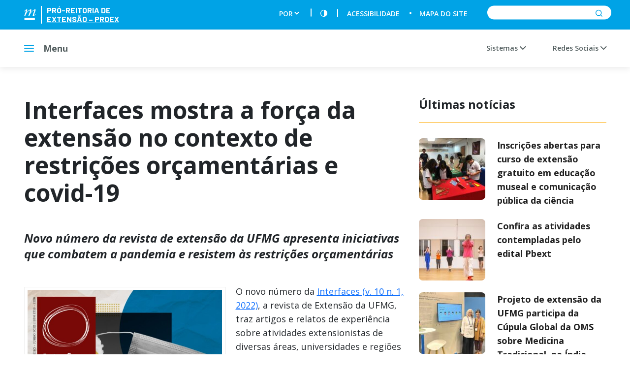

--- FILE ---
content_type: text/html; charset=UTF-8
request_url: https://www.ufmg.br/proex/noticia/novo-numero-da-revista-interfaces-mostra-a-forca-da-extensao-no-contexto-de-restricoes-orcamentarias-e-covid-19/
body_size: 11386
content:
<!doctype html>
<html lang="">
  <head> <script async src="https://www.googletagmanager.com/gtag/js?id=G-WM59QC2L59"></script><script type="text/javascript" src="/inc-ss/injectga4.js"></script> <script async src="https://www.googletagmanager.com/gtag/js?id=G-WM59QC2L59"></script><script type="text/javascript" src="/inc-ss/injectga4.js"></script>
    <meta charset="utf-8">
    <meta name="description" content="">
    <meta name="viewport" content="width=device-width, initial-scale=1">
    <title>Pró-Reitoria de Extensão &#8211; PROEX</title>
    <link rel="apple-touch-icon" href="apple-touch-icon.png">
    <!-- Place favicon.ico in the root directory -->

    <!-- build:css styles/vendor.css -->
    <link rel="stylesheet" href="https://www.ufmg.br/proex/wp-content/themes/ufmg-pos/assets/node_modules/owl.carousel/dist/assets/owl.carousel.min.css">
    <link rel="stylesheet" href="https://www.ufmg.br/proex/wp-content/themes/ufmg-pos/assets/node_modules/@fancyapps/fancybox/dist/jquery.fancybox.min.css">
    <link href="https://cdn.jsdelivr.net/gh/mobius1/selectr@latest/dist/selectr.min.css" rel="stylesheet" type="text/css">
    <!-- endbuild -->

    <link rel="stylesheet" href="https://cdnjs.cloudflare.com/ajax/libs/animate.css/4.1.1/animate.min.css"/>
    <link rel="stylesheet" href="https://www.ufmg.br/proex/wp-content/themes/ufmg-pos/assets/dist/styles/wp.css">
    <!-- build:css styles/main.css -->
    <link rel="stylesheet" href="https://www.ufmg.br/proex/wp-content/themes/ufmg-pos/assets/dist/styles/main.css">
    <!-- endbuild -->
    <link rel="alternate stylesheet" href="https://www.ufmg.br/proex/wp-content/themes/ufmg-pos/assets/dist/styles/contrast.css" title="contraste">
    <title>Interfaces mostra a força da extensão no contexto de restrições orçamentárias e covid-19 &#8211; Pró-Reitoria de Extensão &#8211; PROEX</title>
<meta name='robots' content='max-image-preview:large' />
<link rel='dns-prefetch' href='//www.googletagmanager.com' />
<link rel='dns-prefetch' href='//s.w.org' />
		<script type="text/javascript">
			window._wpemojiSettings = {"baseUrl":"https:\/\/s.w.org\/images\/core\/emoji\/13.1.0\/72x72\/","ext":".png","svgUrl":"https:\/\/s.w.org\/images\/core\/emoji\/13.1.0\/svg\/","svgExt":".svg","source":{"concatemoji":"https:\/\/www.ufmg.br\/proex\/wp-includes\/js\/wp-emoji-release.min.js?ver=5.8.1"}};
			!function(e,a,t){var n,r,o,i=a.createElement("canvas"),p=i.getContext&&i.getContext("2d");function s(e,t){var a=String.fromCharCode;p.clearRect(0,0,i.width,i.height),p.fillText(a.apply(this,e),0,0);e=i.toDataURL();return p.clearRect(0,0,i.width,i.height),p.fillText(a.apply(this,t),0,0),e===i.toDataURL()}function c(e){var t=a.createElement("script");t.src=e,t.defer=t.type="text/javascript",a.getElementsByTagName("head")[0].appendChild(t)}for(o=Array("flag","emoji"),t.supports={everything:!0,everythingExceptFlag:!0},r=0;r<o.length;r++)t.supports[o[r]]=function(e){if(!p||!p.fillText)return!1;switch(p.textBaseline="top",p.font="600 32px Arial",e){case"flag":return s([127987,65039,8205,9895,65039],[127987,65039,8203,9895,65039])?!1:!s([55356,56826,55356,56819],[55356,56826,8203,55356,56819])&&!s([55356,57332,56128,56423,56128,56418,56128,56421,56128,56430,56128,56423,56128,56447],[55356,57332,8203,56128,56423,8203,56128,56418,8203,56128,56421,8203,56128,56430,8203,56128,56423,8203,56128,56447]);case"emoji":return!s([10084,65039,8205,55357,56613],[10084,65039,8203,55357,56613])}return!1}(o[r]),t.supports.everything=t.supports.everything&&t.supports[o[r]],"flag"!==o[r]&&(t.supports.everythingExceptFlag=t.supports.everythingExceptFlag&&t.supports[o[r]]);t.supports.everythingExceptFlag=t.supports.everythingExceptFlag&&!t.supports.flag,t.DOMReady=!1,t.readyCallback=function(){t.DOMReady=!0},t.supports.everything||(n=function(){t.readyCallback()},a.addEventListener?(a.addEventListener("DOMContentLoaded",n,!1),e.addEventListener("load",n,!1)):(e.attachEvent("onload",n),a.attachEvent("onreadystatechange",function(){"complete"===a.readyState&&t.readyCallback()})),(n=t.source||{}).concatemoji?c(n.concatemoji):n.wpemoji&&n.twemoji&&(c(n.twemoji),c(n.wpemoji)))}(window,document,window._wpemojiSettings);
		</script>
		<style type="text/css">
img.wp-smiley,
img.emoji {
	display: inline !important;
	border: none !important;
	box-shadow: none !important;
	height: 1em !important;
	width: 1em !important;
	margin: 0 .07em !important;
	vertical-align: -0.1em !important;
	background: none !important;
	padding: 0 !important;
}
</style>
	<link rel='stylesheet' id='formidable-css'  href='https://www.ufmg.br/proex/wp-content/plugins/formidable/css/formidableforms.css?ver=7302015' type='text/css' media='all' />
<link rel='stylesheet' id='wp-block-library-css'  href='https://www.ufmg.br/proex/wp-includes/css/dist/block-library/style.min.css?ver=5.8.1' type='text/css' media='all' />
<link rel='stylesheet' id='sp-ea-font-awesome-css'  href='https://www.ufmg.br/proex/wp-content/plugins/easy-accordion-free/public/assets/css/font-awesome.min.css?ver=2.0.23' type='text/css' media='all' />
<link rel='stylesheet' id='sp-ea-style-css'  href='https://www.ufmg.br/proex/wp-content/plugins/easy-accordion-free/public/assets/css/ea-style.css?ver=2.0.23' type='text/css' media='all' />
<style id='sp-ea-style-inline-css' type='text/css'>
#sp-ea-16011 .spcollapsing { height: 0; overflow: hidden; transition-property: height;transition-duration: 500ms;} .sp-easy-accordion iframe {width: 100%;}#sp-ea-16011.sp-easy-accordion>.sp-ea-single {border: 1px solid #e2e2e2; }#sp-ea-16011.sp-easy-accordion>.sp-ea-single>.ea-header a {color: #444;}#sp-ea-16011.sp-easy-accordion>.sp-ea-single>.sp-collapse>.ea-body {background: #fff; color: #444;}#sp-ea-16011.sp-easy-accordion>.sp-ea-single {background: #eee;}#sp-ea-16011.sp-easy-accordion>.sp-ea-single>.ea-header a .ea-expand-icon.fa { float: left; color: #444;font-size: 16px;}#sp-ea-14187 .spcollapsing { height: 0; overflow: hidden; transition-property: height;transition-duration: 500ms;} .sp-easy-accordion iframe {width: 100%;}#sp-ea-14187.sp-easy-accordion>.sp-ea-single {border: 1px solid #e2e2e2; }#sp-ea-14187.sp-easy-accordion>.sp-ea-single>.ea-header a {color: #444;}#sp-ea-14187.sp-easy-accordion>.sp-ea-single>.sp-collapse>.ea-body {background: #fff; color: #444;}#sp-ea-14187.sp-easy-accordion>.sp-ea-single {background: #eee;}#sp-ea-14187.sp-easy-accordion>.sp-ea-single>.ea-header a .ea-expand-icon.fa { float: left; color: #444;font-size: 16px;}#sp-ea-5373 .spcollapsing { height: 0; overflow: hidden; transition-property: height;transition-duration: 500ms;} .sp-easy-accordion iframe {width: 100%;}#sp-ea-5373.sp-easy-accordion>.sp-ea-single {border: 1px solid #e2e2e2; }#sp-ea-5373.sp-easy-accordion>.sp-ea-single>.ea-header a {color: #444;}#sp-ea-5373.sp-easy-accordion>.sp-ea-single>.sp-collapse>.ea-body {background: #fff; color: #444;}#sp-ea-5373.sp-easy-accordion>.sp-ea-single {background: #eee;}#sp-ea-5373.sp-easy-accordion>.sp-ea-single>.ea-header a .ea-expand-icon.fa { float: left; color: #444;font-size: 16px;}#sp-ea-3444 .spcollapsing { height: 0; overflow: hidden; transition-property: height;transition-duration: 500ms;} .sp-easy-accordion iframe {width: 100%;}#sp-ea-3444.sp-easy-accordion>.sp-ea-single {border: 0px solid #e2e2e2; }#sp-ea-3444.sp-easy-accordion>.sp-ea-single>.ea-header a {color: #444;}#sp-ea-3444.sp-easy-accordion>.sp-ea-single>.sp-collapse>.ea-body {background: #fff; color: #444;}#sp-ea-3444.sp-easy-accordion>.sp-ea-single {background: #eee;}#sp-ea-3444.sp-easy-accordion>.sp-ea-single>.ea-header a .ea-expand-icon.fa { float: right; color: #00a3e6;font-size: 16px;}#sp-ea-3444.sp-easy-accordion>.sp-ea-single>.ea-header a .ea-expand-icon.fa {margin-right: 0;}#sp-ea-1900 .spcollapsing { height: 0; overflow: hidden; transition-property: height;transition-duration: 500ms;} .sp-easy-accordion iframe {width: 100%;}#sp-ea-1900.sp-easy-accordion>.sp-ea-single {border: 1px solid #e2e2e2; }#sp-ea-1900.sp-easy-accordion>.sp-ea-single>.ea-header a {color: #444;}#sp-ea-1900.sp-easy-accordion>.sp-ea-single>.sp-collapse>.ea-body {background: #fff; color: #444;}#sp-ea-1900.sp-easy-accordion>.sp-ea-single {background: #eee;}#sp-ea-1900.sp-easy-accordion>.sp-ea-single>.ea-header a .ea-expand-icon.fa { float: left; color: #444;font-size: 16px;}
</style>
<link rel='stylesheet' id='default-icon-styles-css'  href='https://www.ufmg.br/proex/wp-content/plugins/svg-vector-icon-plugin/public/../admin/css/wordpress-svg-icon-plugin-style.min.css?ver=5.8.1' type='text/css' media='all' />
<link rel='stylesheet' id='widgetopts-styles-css'  href='https://www.ufmg.br/proex/wp-content/plugins/widget-options/assets/css/widget-options.css' type='text/css' media='all' />
<link rel='stylesheet' id='wp-pagenavi-css'  href='https://www.ufmg.br/proex/wp-content/plugins/wp-pagenavi/pagenavi-css.css?ver=2.70' type='text/css' media='all' />
<link rel='stylesheet' id='tablepress-default-css'  href='https://www.ufmg.br/proex/wp-content/plugins/tablepress/css/default.min.css?ver=1.13' type='text/css' media='all' />
<script type='text/javascript' src='https://www.ufmg.br/proex/wp-includes/js/jquery/jquery.min.js?ver=3.6.0' id='jquery-core-js'></script>
<script type='text/javascript' src='https://www.ufmg.br/proex/wp-includes/js/jquery/jquery-migrate.min.js?ver=3.3.2' id='jquery-migrate-js'></script>

<!-- Google Analytics snippet added by Site Kit -->
<script type='text/javascript' src='https://www.googletagmanager.com/gtag/js?id=UA-105760324-2' id='google_gtagjs-js' async></script>
<script type='text/javascript' id='google_gtagjs-js-after'>
window.dataLayer = window.dataLayer || [];function gtag(){dataLayer.push(arguments);}
gtag('set', 'linker', {"domains":["www.ufmg.br"]} );
gtag("js", new Date());
gtag("set", "developer_id.dZTNiMT", true);
gtag("config", "UA-105760324-2", {"anonymize_ip":true});
</script>

<!-- End Google Analytics snippet added by Site Kit -->
<link rel="https://api.w.org/" href="https://www.ufmg.br/proex/wp-json/" /><link rel="EditURI" type="application/rsd+xml" title="RSD" href="https://www.ufmg.br/proex/xmlrpc.php?rsd" />
<link rel="wlwmanifest" type="application/wlwmanifest+xml" href="https://www.ufmg.br/proex/wp-includes/wlwmanifest.xml" /> 
<meta name="generator" content="WordPress 5.8.1" />
<link rel='shortlink' href='https://www.ufmg.br/proex/?p=5833' />
<link rel="alternate" type="application/json+oembed" href="https://www.ufmg.br/proex/wp-json/oembed/1.0/embed?url=https%3A%2F%2Fwww.ufmg.br%2Fproex%2Fnoticia%2Fnovo-numero-da-revista-interfaces-mostra-a-forca-da-extensao-no-contexto-de-restricoes-orcamentarias-e-covid-19%2F" />
<link rel="alternate" type="text/xml+oembed" href="https://www.ufmg.br/proex/wp-json/oembed/1.0/embed?url=https%3A%2F%2Fwww.ufmg.br%2Fproex%2Fnoticia%2Fnovo-numero-da-revista-interfaces-mostra-a-forca-da-extensao-no-contexto-de-restricoes-orcamentarias-e-covid-19%2F&#038;format=xml" />
<meta name="generator" content="Site Kit by Google 1.45.0" /><meta name="google-site-verification" content="MFTNpJl260Xc6x5lSgmOgxbe0paB-WSP5-Uhc7SOU98"><link rel="icon" href="https://www.ufmg.br/proex/wp-content/uploads/2021/08/cropped-Logo_redonda_site-32x32.png" sizes="32x32" />
<link rel="icon" href="https://www.ufmg.br/proex/wp-content/uploads/2021/08/cropped-Logo_redonda_site-192x192.png" sizes="192x192" />
<link rel="apple-touch-icon" href="https://www.ufmg.br/proex/wp-content/uploads/2021/08/cropped-Logo_redonda_site-180x180.png" />
<meta name="msapplication-TileImage" content="https://www.ufmg.br/proex/wp-content/uploads/2021/08/cropped-Logo_redonda_site-270x270.png" />
  </head>
  <body class="news-template-default single single-news postid-5833" class="home">
    <header class="header">
      <div class="header-title">
        <div class="container">
          <div class="row">
            <div class="col-md-3">
              <h1 class="brand">
                <a href="https://www.ufmg.br/proex">
                  <img alt="UFMG - Universidade Federal de Minas Gerais" src="[data-uri]" />
                  <span>Pró-Reitoria de Extensão &#8211; PROEX</span>
                </a>
              </h1>
            </div>

            <div class="col-md-9 position-relative">
              <div class="accessibility">
                <div class="accessibility-items">

                  <div class="item pipe">
                    <!-- Chamada Modulo Widget Pagina Inicial -->
                                          <label class="screen-reader-text" for="lang_choice_polylang-2">Escolha um idioma</label><select name="lang_choice_polylang-2" id="lang_choice_polylang-2">
	<option value="pt" selected='selected'>POR</option>
	<option value="en">EN</option>
	<option value="es">ES</option>

</select>
<script type="text/javascript">
					//<![CDATA[
					var urls_polylang2 = {"pt":"https:\/\/www.ufmg.br\/proex\/","en":"https:\/\/www.ufmg.br\/proex\/en\/","es":"https:\/\/www.ufmg.br\/proex\/es\/"};
					document.getElementById( "lang_choice_polylang-2" ).onchange = function() {
						location.href = urls_polylang2[this.value];
					}
					//]]>
				</script>                                      </div>
                  <!-- <div class="item pipe"><a href=""><i class="icon-libras"></i></a></div> -->
                  <div class="item pipe"><a class="contrast-toggle" href="#" accesskey="5" aria-label="Contraste"><i class="icon-contrast"></i></a></div>
                  <div class="item dot"><a href="./acessibilidade"><span>Acessibilidade</span></a></div>
                  <div class="item"><a href="./mapa"><span>Mapa do site</span></a></div>
                  <div class="item">
                  <form action="https://www.ufmg.br/proex" method="get" role="search" >
                      <div class="input">
                        <input type="text" name="s">
                        <button type="submit"><i class="icon-search"></i></button>
                      </div>
                    </form>
                  </div>
                </div>
              </div>
            </div>
          </div>
        </div>
      </div>
      <div class="header-menubar">
        <div class="container">
          <div class="menu-btn megamenu-btn" id="main-menu-btn">
            <div class="hamburger">
              <span></span>
              <span></span>
              <span></span>
              <span></span>
            </div>
            <span>Menu</span>
          </div>
          <div class="secondary-menu">
            <ul>

              <!-- SISTEMAS -->
                              <li><a id="sistemas-btn" href="">Sistemas  <span></span></a></li>
              
              <!-- REDES SOCIAIS -->
                              <li><a id="redes-sociais-btn" href="">Redes Sociais  <span></span></a></li>
              
              <!-- PRO REITORIAS -->
              
            </ul>
          </div>
        </div>
        <div class="megamenu" style="display: none" data-trigger="#main-menu-btn">
            <nav class="nav nav-main-menu megamenu-normalize-height">
                <div class="container">
                <ul id="mainmenu" class=""><li id="menu-item-3413" class="menu-item menu-item-type-custom menu-item-object-custom menu-item-has-children menu-item-3413"><a><span>PROEX</span></a>
<ul class="sub-menu">
	<li id="menu-item-362" class="menu-item menu-item-type-post_type menu-item-object-page menu-item-362"><a href="https://www.ufmg.br/proex/camara-de-extensao/"><span>Câmara de Extensão</span></a></li>
	<li id="menu-item-466" class="menu-item menu-item-type-post_type menu-item-object-page menu-item-466"><a href="https://www.ufmg.br/proex/gabinete/"><span>Gabinete</span></a></li>
	<li id="menu-item-2357" class="menu-item menu-item-type-custom menu-item-object-custom menu-item-has-children menu-item-2357"><a><span>Diretorias</span></a>
	<ul class="sub-menu">
		<li id="menu-item-383" class="menu-item menu-item-type-post_type menu-item-object-page menu-item-383"><a href="https://www.ufmg.br/proex/diretorias/apoio-a-gestao-da-extensao/"><span>Apoio à Gestão da Extensão</span></a></li>
		<li id="menu-item-384" class="menu-item menu-item-type-post_type menu-item-object-page menu-item-384"><a href="https://www.ufmg.br/proex/diretorias/avaliacao-e-fomento/"><span>Avaliação e Fomento</span></a></li>
		<li id="menu-item-385" class="menu-item menu-item-type-post_type menu-item-object-page menu-item-385"><a href="https://www.ufmg.br/proex/diretorias/divulgacao-cientifica/"><span>Divulgação Científica</span></a></li>
		<li id="menu-item-398" class="menu-item menu-item-type-post_type menu-item-object-page menu-item-398"><a href="https://www.ufmg.br/proex/diretorias/universidade-dos-direitos-humanos/"><span>Universidade dos Direitos Humanos</span></a></li>
		<li id="menu-item-386" class="menu-item menu-item-type-post_type menu-item-object-page menu-item-386"><a href="https://www.ufmg.br/proex/diretorias/estacao-ecologica/"><span>Estação Ecológica</span></a></li>
	</ul>
</li>
	<li id="menu-item-387" class="menu-item menu-item-type-post_type menu-item-object-page menu-item-387"><a href="https://www.ufmg.br/proex/diretorias/rede-de-museus-e-espacos-de-ciencias-e-cultura/"><span>Rede de Museus</span></a></li>
	<li id="menu-item-3228" class="menu-item menu-item-type-post_type menu-item-object-page menu-item-3228"><a href="https://www.ufmg.br/proex/secretaria-geral/"><span>Secretaria Geral</span></a></li>
	<li id="menu-item-8765" class="menu-item menu-item-type-post_type menu-item-object-page menu-item-8765"><a href="https://www.ufmg.br/proex/convenios/"><span>Serviço de Convênios</span></a></li>
	<li id="menu-item-409" class="menu-item menu-item-type-post_type menu-item-object-page menu-item-409"><a href="https://www.ufmg.br/proex/revista-interfaces/"><span>Revista Interfaces</span></a></li>
	<li id="menu-item-394" class="menu-item menu-item-type-post_type menu-item-object-page menu-item-394"><a href="https://www.ufmg.br/proex/assessoria-de-comunicacao/"><span>Assessoria de Comunicação</span></a></li>
	<li id="menu-item-390" class="menu-item menu-item-type-post_type menu-item-object-page menu-item-390"><a href="https://www.ufmg.br/proex/comite-de-empresas-juniores/"><span>Comitê de Empresas Juniores</span></a></li>
	<li id="menu-item-412" class="menu-item menu-item-type-post_type menu-item-object-page menu-item-412"><a href="https://www.ufmg.br/proex/memoria-da-extensao/"><span>Memória da extensão</span></a></li>
</ul>
</li>
<li id="menu-item-355" class="menu-item menu-item-type-post_type menu-item-object-page menu-item-355"><a href="https://www.ufmg.br/proex/contatos/"><span>Contatos</span></a></li>
<li id="menu-item-2673" class="menu-item menu-item-type-post_type menu-item-object-page menu-item-2673"><a href="https://www.ufmg.br/proex/extensao-na-ufmg/"><span>Extensão na UFMG</span></a></li>
<li id="menu-item-440" class="menu-item menu-item-type-post_type menu-item-object-page menu-item-440"><a href="https://www.ufmg.br/proex/centros-de-extensao/"><span>Centros de Extensão</span></a></li>
<li id="menu-item-3412" class="menu-item menu-item-type-custom menu-item-object-custom menu-item-has-children menu-item-3412"><a><span>Editais</span></a>
<ul class="sub-menu">
	<li id="menu-item-451" class="menu-item menu-item-type-custom menu-item-object-custom menu-item-451"><a href="https://www.ufmg.br/proex/editais-de-fomento/"><span>Editais de Fomento</span></a></li>
	<li id="menu-item-428" class="menu-item menu-item-type-custom menu-item-object-custom menu-item-428"><a href="https://www.ufmg.br/proex/oportunidades-de-bolsas"><span>Oportunidades de Bolsas</span></a></li>
</ul>
</li>
<li id="menu-item-6928" class="menu-item menu-item-type-post_type menu-item-object-page menu-item-6928"><a href="https://www.ufmg.br/proex/eventos/"><span>Eventos</span></a></li>
<li id="menu-item-3411" class="menu-item menu-item-type-custom menu-item-object-custom menu-item-has-children menu-item-3411"><a><span>Documentos</span></a>
<ul class="sub-menu">
	<li id="menu-item-609" class="menu-item menu-item-type-post_type menu-item-object-page menu-item-609"><a href="https://www.ufmg.br/proex/sobre/organograma/"><span>Organograma</span></a></li>
	<li id="menu-item-4308" class="menu-item menu-item-type-post_type menu-item-object-page menu-item-4308"><a href="https://www.ufmg.br/proex/documentos/resolucoes/"><span>Resoluções</span></a></li>
	<li id="menu-item-4898" class="menu-item menu-item-type-post_type menu-item-object-page menu-item-4898"><a href="https://www.ufmg.br/proex/portarias/"><span>Portarias</span></a></li>
	<li id="menu-item-4316" class="menu-item menu-item-type-post_type menu-item-object-page menu-item-4316"><a href="https://www.ufmg.br/proex/cursos-de-aperfeicoamento/"><span>Cursos de Aperfeiçoamento</span></a></li>
	<li id="menu-item-2588" class="menu-item menu-item-type-custom menu-item-object-custom menu-item-has-children menu-item-2588"><a><span>Transparência</span></a>
	<ul class="sub-menu">
		<li id="menu-item-788" class="menu-item menu-item-type-post_type menu-item-object-page menu-item-788"><a href="https://www.ufmg.br/proex/documentos/transparencia/gastos/"><span>Gastos</span></a></li>
		<li id="menu-item-6668" class="menu-item menu-item-type-post_type menu-item-object-page menu-item-6668"><a href="https://www.ufmg.br/proex/compras/"><span>Compras</span></a></li>
	</ul>
</li>
	<li id="menu-item-608" class="menu-item menu-item-type-post_type menu-item-object-page menu-item-608"><a href="https://www.ufmg.br/proex/sobre/plano-de-gestao-2018-2022/"><span>Plano de Gestão 2018-2022</span></a></li>
	<li id="menu-item-662" class="menu-item menu-item-type-post_type menu-item-object-page menu-item-662"><a href="https://www.ufmg.br/proex/documentos/regimentos-internos/"><span>Regimentos Internos</span></a></li>
	<li id="menu-item-749" class="menu-item menu-item-type-post_type menu-item-object-page menu-item-749"><a href="https://www.ufmg.br/proex/documentos/relatorios-de-gestao/"><span>Relatórios de Gestão</span></a></li>
	<li id="menu-item-727" class="menu-item menu-item-type-post_type menu-item-object-page menu-item-727"><a href="https://www.ufmg.br/proex/documentos/internacionalizacao-da-extensao/"><span>Internacionalização</span></a></li>
	<li id="menu-item-584" class="menu-item menu-item-type-post_type menu-item-object-page menu-item-584"><a href="https://www.ufmg.br/proex/documentos/politica-nacional-de-extensao-universitaria-pneu/"><span>Política Nacional de Extensão</span></a></li>
</ul>
</li>
<li id="menu-item-16680" class="menu-item menu-item-type-post_type menu-item-object-page menu-item-16680"><a href="https://www.ufmg.br/proex/avaliacaodaextensao/"><span>Avaliação</span></a></li>
<li id="menu-item-6885" class="menu-item menu-item-type-post_type menu-item-object-page menu-item-6885"><a href="https://www.ufmg.br/proex/noticias/"><span>Notícias</span></a></li>
<li id="menu-item-3410" class="menu-item menu-item-type-custom menu-item-object-custom menu-item-has-children menu-item-3410"><a><span>Multimídia</span></a>
<ul class="sub-menu">
	<li id="menu-item-40" class="menu-item menu-item-type-post_type menu-item-object-page menu-item-40"><a href="https://www.ufmg.br/proex/multimidia/galeria-de-imagens/"><span>Galeria de Imagens</span></a></li>
	<li id="menu-item-41" class="menu-item menu-item-type-post_type menu-item-object-page menu-item-41"><a href="https://www.ufmg.br/proex/multimidia/galeria-de-videos/"><span>Galeria de Vídeos</span></a></li>
	<li id="menu-item-42" class="menu-item menu-item-type-post_type menu-item-object-page menu-item-42"><a href="https://www.ufmg.br/proex/multimidia/redes-sociais/"><span>Redes Sociais</span></a></li>
</ul>
</li>
<li id="menu-item-437" class="menu-item menu-item-type-post_type menu-item-object-page menu-item-437"><a href="https://www.ufmg.br/proex/duvidas-frequentes/"><span>Dúvidas frequentes</span></a></li>
</ul>                </div>
            </nav>

                        <nav class="nav nav-quick-access">
                <div class="container">
                    <ul id="menu-menu-acesso-rapido" class=""><li id="menu-item-2675" class="menu-item menu-item-type-custom menu-item-object-custom menu-item-2675"><a href="https://www.ufmg.br/semanadoconhecimento/inscricoes/"><span>Encontro de Extensão</span></a></li>
<li id="menu-item-1988" class="menu-item menu-item-type-custom menu-item-object-custom menu-item-1988"><a href="https://www.ufmg.br/ufmgjovem/"><span>UFMG Jovem</span></a></li>
<li id="menu-item-586" class="menu-item menu-item-type-custom menu-item-object-custom menu-item-586"><a href="https://sistemas.ufmg.br/siex/PrepararPesquisarAcaoExtensao.do?clean=1"><span>Pesquisar atividade de extensão</span></a></li>
<li id="menu-item-4306" class="menu-item menu-item-type-post_type menu-item-object-page menu-item-4306"><a href="https://www.ufmg.br/proex/documentos/resolucoes/"><span>Resoluções</span></a></li>
<li id="menu-item-12958" class="menu-item menu-item-type-post_type menu-item-object-page menu-item-12958"><a href="https://www.ufmg.br/proex/fomento/"><span>Fomento</span></a></li>
</ul>                </div>
            </nav>
            
        </div>

        <!-- SISTEMAS -->
                  <div class="megamenu r_active" style="display: none" data-trigger="#sistemas-btn">
            <div class="container">
              <div class="nav-pro-reitorias">

                  
                  <div class="item">
                      <a href="https://www.ufmg.br/proex/siexufmg/">
                      <span class="title">SIEX</span>
                      <span class="excerpt"><p>Consulte e registre atividade de extensão no Sistema de Informação da Extensão. Veja também as instruções de uso da plataforma.</p>
</span>
                      </a>
                  </div>

                  
                  <div class="item">
                      <a href="https://aplicativos.ufmg.br/proex/fomento/usuarios/login">
                      <span class="title">Sistema de Fomento</span>
                      <span class="excerpt"><p>Submeta sua proposta de extensão para apoio da PROEX. Indique bolsistas e acesse avaliações e declarações da atividade.</p>
</span>
                      </a>
                  </div>

                  
              </div>
            </div>
          </div>
        
        <!-- REDES SOCIAIS -->
                  <div class="megamenu r_active" style="display: none" data-trigger="#redes-sociais-btn">
            <div class="container">
              <div class="nav-pro-reitorias">

                
                <div class="item">
                  <a href="https://www.youtube.com/c/Extens%C3%A3oUFMGcanal/featured" target="_blank">
                    <span class="title"> <i><span class="wp-svg-youtube youtube"></span>
</i>YouTube</span>
                  </a>
                </div>

                
                <div class="item">
                  <a href="https://www.instagram.com/extensaoufmg/" target="_blank">
                    <span class="title"> <i><span class="wp-svg-instagram instagram"></span>
</i>Instagram</span>
                  </a>
                </div>

                
                <div class="item">
                  <a href="https://www.facebook.com/extensaoufmg" target="_blank">
                    <span class="title"> <i><span class="wp-svg-facebook-2 facebook-2"></span>
</i>Facebook</span>
                  </a>
                </div>

                
                <div class="item">
                  <a href="https://twitter.com/extensaoufmg" target="_blank">
                    <span class="title"> <i><span class="wp-svg-twitter-2 twitter-2"></span>
</i>Twitter</span>
                  </a>
                </div>

                
              </div>
            </div>
          </div>
        
        <!-- PRO REITORIAS -->
        
      </div>
    </header>

  <main class="main">
    <div class="wrap">
      <div class="container">
        <div class="row">
                    <div class="col-12 col-lg-8">
            <h1>Interfaces mostra a força da extensão no contexto de restrições orçamentárias e covid-19</h1>
            <div class="content-text">
              
            <h4><em>Novo número da revista de extensão da UFMG apresenta iniciativas que combatem a pandemia e resistem às restrições orçamentárias</em></h4>
<p>&nbsp;</p>
<div id="attachment_5835" style="width: 410px" class="wp-caption alignleft"><img aria-describedby="caption-attachment-5835" loading="lazy" class="wp-image-5835" src="https://www.ufmg.br/proex/wp-content/uploads/2022/08/Capa-da-nova-edicao-da-revista-Criacao-Thais-Kiyomi-Oyama.jpg" alt="" width="400" height="575" srcset="https://www.ufmg.br/proex/wp-content/uploads/2022/08/Capa-da-nova-edicao-da-revista-Criacao-Thais-Kiyomi-Oyama.jpg 890w, https://www.ufmg.br/proex/wp-content/uploads/2022/08/Capa-da-nova-edicao-da-revista-Criacao-Thais-Kiyomi-Oyama-209x300.jpg 209w, https://www.ufmg.br/proex/wp-content/uploads/2022/08/Capa-da-nova-edicao-da-revista-Criacao-Thais-Kiyomi-Oyama-712x1024.jpg 712w, https://www.ufmg.br/proex/wp-content/uploads/2022/08/Capa-da-nova-edicao-da-revista-Criacao-Thais-Kiyomi-Oyama-768x1105.jpg 768w" sizes="(max-width: 400px) 100vw, 400px" /><p id="caption-attachment-5835" class="wp-caption-text">Capa da nova edição da revista | Criação: Thais Kiyomi Oyama/Interfaces</p></div>
<p>O novo número da <a href="https://periodicos.ufmg.br/index.php/revistainterfaces/index" target="_blank" rel="noopener">Interfaces (v. 10 n. 1, 2022)</a>, a revista de Extensão da UFMG, traz artigos e relatos de experiência sobre atividades extensionistas de diversas áreas, universidades e regiões brasileiras, com destaque ao papel desempenhado pela extensão universitária no contexto de restrições orçamentárias e de pandemia de covid-19.</p>
<p>O editorial da publicação alude aos cortes e aos bloqueios orçamentários sucessivos que têm impactado o desenvolvimento das atividades das Instituições de Ensino Superior (IES) públicas, como os cortes sofridos no orçamento da UFMG em 2022.</p>
<p>“Outro elemento chave nesse projeto de desmonte das IES públicas tem sido as investidas contra a autonomia universitária, garantida pela Constituição de 1988”, escreve, no editorial, o editor-chefe Leandro Diniz.</p>
<p>O texto do editorial destaca a excelência das universidades públicas na formação de profissionais qualificados, o protagonismo delas na pesquisa científica e inovação no país, o reconhecimento pelos rankings internacionais e o papel desempenhado pela extensão, que, em articulação com o ensino e a pesquisa, combate a crise provocada pela pandemia.</p>
<p>“Capilarizando-se em diferentes pontos do território brasileiro, por meio de uma grande diversidade de programas, projetos e ações no campo da Extensão, as IES públicas têm, cada vez mais, trabalhado para a garantia do direito à saúde, à educação e a muitos outros, para a promoção da diversidade, da justiça social e da democracia, para a proteção dos ecossistemas, entre tantas outras linhas de atuação”, diz o editorial.</p>
<p><strong>Tecnologia, cultura e saúde</strong></p>
<p>Uma das experiências extensionistas apresentadas é o <em>Programa Sabará for Women (PS4W)</em>, desenvolvido pelo campus Sabará do Instituto Federal de Minas Gerais (IFMG). A iniciativa oferece aulas de robótica e programação de computadores a alunas das escolas públicas da cidade e formou, em seu primeiro ano de atividade, mais de 80 estudantes mulheres da rede de ensino do município.</p>
<p>A revista também aborda a reinvenção do projeto <em>Chá com Drama: discussão e leitura dramática de textos teatrais</em>, do curso de Artes Cênicas da Universidade Federal da Grande Dourados (UFGD). Em função da pandemia, o projeto foi impedido de atuar presencialmente e tomou outros rumos com a criação de uma radionovela, que utiliza as plataformas digitais e voz e leitura dramática.</p>
<p>Já o artigo da equipe do <em>Projeto Educação Física Escolar na Perspectiva  Inclusiva (PEFEPI)</em>, da Universidade Federal do Rio de Janeiro (UFRJ), enfoca as experiências com as lutas brasileiras – utilizadas como uma estratégia pedagógica – e reflete sobre a valorização das manifestações culturais brasileiras numa perspectiva inclusiva e antirracista.</p>
<p>Na área da saúde, a revista de extensão da UFMG trouxe relato de experiência do <em>Projeto Pronto Sorriso (PPS)</em>, vinculado à Universidade do Estado do Rio Grande do Norte (UERN) e à Liga Mossoroense de Estudos e Combate ao Câncer (LMECC). A iniciativa lança mão da palhaçoterapia de hospital como ação em saúde para alcançar pacientes oncológicos da cidade de Mossoró/RN.</p>
<p>Todos os textos do novo número da Revista Interfaces podem ser lidos, na íntegra, nas versões em português ou em espanhol.</p>
<p><strong>Sobre a publicação</strong></p>
<p>A Interfaces é periódico vinculado à Pró-Reitoria de Extensão (Proex). A revista visa contribuir com análises e reflexões sobre os fundamentos, os conceitos, as experiências extensionistas e suas repercussões, nos contextos nacional e internacional, buscando fortalecer o diálogo universidade com a sociedade e os processos de formação acadêmica e cidadã.</p>
<p>A periodicidade é semestral, e os números são publicados na <a href="https://periodicos.ufmg.br/index.php/revistainterfaces" target="_blank" rel="noopener">página eletrônica da Revista.</a></p>
<p>Professores, estudantes e servidores técnico-administrativos do Brasil e do exterior envolvidos em pesquisas, projetos e atividades extensionistas podem submeter seus textos para publicação. <a href="https://periodicos.ufmg.br/index.php/revistainterfaces/about/submissions" target="_blank" rel="noopener">Nesta página,</a> os interessados encontrarão as instruções e normas de submissão.</p>
<p>&nbsp;</p>

              <div class="tags">
                              </div>
            
            </div>
          </div>
          
          <div class="col-12 col-lg-4 sidebar">
            
    <h4>Últimas notícias</h4>
<div class="sidebar-news">
        <ul>
                <li>
            <img width="135" height="125" src="https://www.ufmg.br/proex/wp-content/uploads/2026/01/Museu-da-Matematica-e-um-dos-espacos-da-Rede-de-Museus-Foto-Arquivo-Museu-da-Matematica-UFMG-135x125.jpg" class="attachment-thumb_news_sidebar size-thumb_news_sidebar wp-post-image" alt="" loading="lazy" />            <a href="https://www.ufmg.br/proex/noticia/inscricoes-abertas-para-curso-de-extensao-gratuito-em-educacao-museal-e-comunicacao-publica-da-ciencia/">Inscrições abertas para curso de extensão gratuito em educação museal e comunicação pública da ciência</a>
        </li>
                <li>
            <img width="135" height="125" src="https://www.ufmg.br/proex/wp-content/uploads/2025/12/Atividade-do-projeto-na-sala-de-danca-do-predio-135x125.jpg" class="attachment-thumb_news_sidebar size-thumb_news_sidebar wp-post-image" alt="" loading="lazy" />            <a href="https://www.ufmg.br/proex/noticia/confira-as-atividades-contempladas-pelo-edital-pbext/">Confira as atividades contempladas pelo edital Pbext</a>
        </li>
                <li>
            <img width="135" height="125" src="https://www.ufmg.br/proex/wp-content/uploads/2025/12/Projeto-de-extensao-da-UFMG-e-selecionado-para-Cupula-Global-da-OMS-sobre-Medicina-Tradicional-na-India-135x125.jpg" class="attachment-thumb_news_sidebar size-thumb_news_sidebar wp-post-image" alt="" loading="lazy" />            <a href="https://www.ufmg.br/proex/noticia/projeto-de-extensao-da-ufmg-participa-da-cupula-global-da-oms-sobre-medicina-tradicional-na-india/">Projeto de extensão da UFMG participa da Cúpula Global da OMS sobre Medicina Tradicional, na Índia</a>
        </li>
                
    </ul>
</div>
<a class="sidebar-news_link" href="./noticias">Ver todas as notícias</a>

<!-- Pagina sem link cadastrado -->

          </div>

        </div>
      </div>
      
    </div>

  </main>

  <!--INCLUIR DATA DE PUBLICACAO APOS SUBTITULO H3-->
  <script type="text/javascript">
    subTitulo = document.querySelector('.content-text h3');
    span = document.createElement("span");
    span.textContent = "Publicado em: 01 de agosto 2022 ";
    subTitulo.after(span);
  </script>

    <footer class="footer">
      <div class="footer-sitemap">
        <div class="container nav">
        <ul id="footermenu" class=""><li class="menu-item menu-item-type-custom menu-item-object-custom menu-item-has-children menu-item-3413"><a><span>PROEX</span></a>
<ul class="sub-menu">
	<li class="menu-item menu-item-type-post_type menu-item-object-page menu-item-362"><a href="https://www.ufmg.br/proex/camara-de-extensao/"><span>Câmara de Extensão</span></a></li>
	<li class="menu-item menu-item-type-post_type menu-item-object-page menu-item-466"><a href="https://www.ufmg.br/proex/gabinete/"><span>Gabinete</span></a></li>
	<li class="menu-item menu-item-type-custom menu-item-object-custom menu-item-has-children menu-item-2357"><a><span>Diretorias</span></a></li>
	<li class="menu-item menu-item-type-post_type menu-item-object-page menu-item-387"><a href="https://www.ufmg.br/proex/diretorias/rede-de-museus-e-espacos-de-ciencias-e-cultura/"><span>Rede de Museus</span></a></li>
	<li class="menu-item menu-item-type-post_type menu-item-object-page menu-item-3228"><a href="https://www.ufmg.br/proex/secretaria-geral/"><span>Secretaria Geral</span></a></li>
	<li class="menu-item menu-item-type-post_type menu-item-object-page menu-item-8765"><a href="https://www.ufmg.br/proex/convenios/"><span>Serviço de Convênios</span></a></li>
	<li class="menu-item menu-item-type-post_type menu-item-object-page menu-item-409"><a href="https://www.ufmg.br/proex/revista-interfaces/"><span>Revista Interfaces</span></a></li>
	<li class="menu-item menu-item-type-post_type menu-item-object-page menu-item-394"><a href="https://www.ufmg.br/proex/assessoria-de-comunicacao/"><span>Assessoria de Comunicação</span></a></li>
	<li class="menu-item menu-item-type-post_type menu-item-object-page menu-item-390"><a href="https://www.ufmg.br/proex/comite-de-empresas-juniores/"><span>Comitê de Empresas Juniores</span></a></li>
	<li class="menu-item menu-item-type-post_type menu-item-object-page menu-item-412"><a href="https://www.ufmg.br/proex/memoria-da-extensao/"><span>Memória da extensão</span></a></li>
</ul>
</li>
<li class="menu-item menu-item-type-post_type menu-item-object-page menu-item-355"><a href="https://www.ufmg.br/proex/contatos/"><span>Contatos</span></a></li>
<li class="menu-item menu-item-type-post_type menu-item-object-page menu-item-2673"><a href="https://www.ufmg.br/proex/extensao-na-ufmg/"><span>Extensão na UFMG</span></a></li>
<li class="menu-item menu-item-type-post_type menu-item-object-page menu-item-440"><a href="https://www.ufmg.br/proex/centros-de-extensao/"><span>Centros de Extensão</span></a></li>
<li class="menu-item menu-item-type-custom menu-item-object-custom menu-item-has-children menu-item-3412"><a><span>Editais</span></a>
<ul class="sub-menu">
	<li class="menu-item menu-item-type-custom menu-item-object-custom menu-item-451"><a href="https://www.ufmg.br/proex/editais-de-fomento/"><span>Editais de Fomento</span></a></li>
	<li class="menu-item menu-item-type-custom menu-item-object-custom menu-item-428"><a href="https://www.ufmg.br/proex/oportunidades-de-bolsas"><span>Oportunidades de Bolsas</span></a></li>
</ul>
</li>
<li class="menu-item menu-item-type-post_type menu-item-object-page menu-item-6928"><a href="https://www.ufmg.br/proex/eventos/"><span>Eventos</span></a></li>
<li class="menu-item menu-item-type-custom menu-item-object-custom menu-item-has-children menu-item-3411"><a><span>Documentos</span></a>
<ul class="sub-menu">
	<li class="menu-item menu-item-type-post_type menu-item-object-page menu-item-609"><a href="https://www.ufmg.br/proex/sobre/organograma/"><span>Organograma</span></a></li>
	<li class="menu-item menu-item-type-post_type menu-item-object-page menu-item-4308"><a href="https://www.ufmg.br/proex/documentos/resolucoes/"><span>Resoluções</span></a></li>
	<li class="menu-item menu-item-type-post_type menu-item-object-page menu-item-4898"><a href="https://www.ufmg.br/proex/portarias/"><span>Portarias</span></a></li>
	<li class="menu-item menu-item-type-post_type menu-item-object-page menu-item-4316"><a href="https://www.ufmg.br/proex/cursos-de-aperfeicoamento/"><span>Cursos de Aperfeiçoamento</span></a></li>
	<li class="menu-item menu-item-type-custom menu-item-object-custom menu-item-has-children menu-item-2588"><a><span>Transparência</span></a></li>
	<li class="menu-item menu-item-type-post_type menu-item-object-page menu-item-608"><a href="https://www.ufmg.br/proex/sobre/plano-de-gestao-2018-2022/"><span>Plano de Gestão 2018-2022</span></a></li>
	<li class="menu-item menu-item-type-post_type menu-item-object-page menu-item-662"><a href="https://www.ufmg.br/proex/documentos/regimentos-internos/"><span>Regimentos Internos</span></a></li>
	<li class="menu-item menu-item-type-post_type menu-item-object-page menu-item-749"><a href="https://www.ufmg.br/proex/documentos/relatorios-de-gestao/"><span>Relatórios de Gestão</span></a></li>
	<li class="menu-item menu-item-type-post_type menu-item-object-page menu-item-727"><a href="https://www.ufmg.br/proex/documentos/internacionalizacao-da-extensao/"><span>Internacionalização</span></a></li>
	<li class="menu-item menu-item-type-post_type menu-item-object-page menu-item-584"><a href="https://www.ufmg.br/proex/documentos/politica-nacional-de-extensao-universitaria-pneu/"><span>Política Nacional de Extensão</span></a></li>
</ul>
</li>
<li class="menu-item menu-item-type-post_type menu-item-object-page menu-item-16680"><a href="https://www.ufmg.br/proex/avaliacaodaextensao/"><span>Avaliação</span></a></li>
<li class="menu-item menu-item-type-post_type menu-item-object-page menu-item-6885"><a href="https://www.ufmg.br/proex/noticias/"><span>Notícias</span></a></li>
<li class="menu-item menu-item-type-custom menu-item-object-custom menu-item-has-children menu-item-3410"><a><span>Multimídia</span></a>
<ul class="sub-menu">
	<li class="menu-item menu-item-type-post_type menu-item-object-page menu-item-40"><a href="https://www.ufmg.br/proex/multimidia/galeria-de-imagens/"><span>Galeria de Imagens</span></a></li>
	<li class="menu-item menu-item-type-post_type menu-item-object-page menu-item-41"><a href="https://www.ufmg.br/proex/multimidia/galeria-de-videos/"><span>Galeria de Vídeos</span></a></li>
	<li class="menu-item menu-item-type-post_type menu-item-object-page menu-item-42"><a href="https://www.ufmg.br/proex/multimidia/redes-sociais/"><span>Redes Sociais</span></a></li>
</ul>
</li>
<li class="menu-item menu-item-type-post_type menu-item-object-page menu-item-437"><a href="https://www.ufmg.br/proex/duvidas-frequentes/"><span>Dúvidas frequentes</span></a></li>
</ul>          <!-- <ul>
            <li>
              <a href="">Item 1 do menu</a>
              <ul>
                <li><a href="">Item 1.1 do menu</a></li>
                <li><a href="">Item 1.1 do menu</a></li>
                <li><a href="">Item 1.1 do menu</a></li>
                <li><a href="">Item 1.1 do menu</a></li>
                <li><a href="">Item 1.1 do menu</a></li>
                <li><a href="">Item 1.1 do menu</a></li>
              </ul>
            </li>
            <li>
              <a href="">Item 2 do menu</a>
              <ul>
                <li><a href="">Item 1.1 do menu</a></li>
                <li><a href="">Item 1.1 do menu</a></li>
                <li><a href="">Item 1.1 do menu</a></li>
                <li><a href="">Item 1.1 do menu</a></li>
                <li><a href="">Item 1.1 do menu</a></li>
                <li><a href="">Item 1.1 do menu</a></li>
              </ul>
            </li>
            <li>
              <a href="">Item 3 do menu</a>
              <ul>
                <li><a href="">Item 1.1 do menu</a></li>
                <li><a href="">Item 1.1 do menu</a></li>
                <li><a href="">Item 1.1 do menu</a></li>
                <li><a href="">Item 1.1 do menu</a></li>
                <li><a href="">Item 1.1 do menu</a></li>
                <li><a href="">Item 1.1 do menu</a></li>
              </ul>
            </li>
            <li>
              <a href="">Item 4 do menu</a>
              <ul>
                <li><a href="">Item 1.1 do menu</a></li>
                <li><a href="">Item 1.1 do menu</a></li>
                <li><a href="">Item 1.1 do menu</a></li>
                <li><a href="">Item 1.1 do menu</a></li>
                <li><a href="">Item 1.1 do menu</a></li>
                <li><a href="">Item 1.1 do menu</a></li>
              </ul>
            </li>
          </ul> -->

        </div>
      </div>
      <div class="footer-wrapper">
        <div class="container">
          <div class="footer-institutional">
            <p><b>Pró-Reitoria de Extensão &#8211; PROEX</b> <br>
              <b>Universidade Federal de Minas Gerais</b>
            </p>
            <p>Av. Antonio Carlos, 6627 - Pampulha - Belo Horizonte - MG<br>CEP 31270-901 | +55 (31) 3409-5000</p>
          </div>
          <ul class="footer-social">
                        <li><a target="_blank" href="https://www.youtube.com/c/Extens%C3%A3oUFMGcanal/featured"><i><span class="wp-svg-youtube youtube"></span>
</i></a></li>
                        <li><a target="_blank" href="https://www.instagram.com/extensaoufmg/"><i><span class="wp-svg-instagram instagram"></span>
</i></a></li>
                        <li><a target="_blank" href="https://www.facebook.com/extensaoufmg"><i><span class="wp-svg-facebook-2 facebook-2"></span>
</i></a></li>
                        <li><a target="_blank" href="https://twitter.com/extensaoufmg"><i><span class="wp-svg-twitter-2 twitter-2"></span>
</i></a></li>
                        
          </ul>
        </div>
        <div class="footer-copy">
          <div class="container">
            <p>© 2026 Universidade Federal de Minas Gerais. Todos os direitos reservados.</p>
          </div>
        </div>
      </div>
    </footer>
    <script type='text/javascript' src='https://www.ufmg.br/proex/wp-includes/js/wp-embed.min.js?ver=5.8.1' id='wp-embed-js'></script>

    <script src="https://code.jquery.com/jquery-3.5.1.min.js"></script>

    <!-- build:js scripts/vendor.js -->
    <script src="https://www.ufmg.br/proex/wp-content/themes/ufmg-pos/assets/app/scripts/utils.js"></script>
    <script type="text/javascript" src="https://www.ufmg.br/proex/wp-content/themes/ufmg-pos/assets/node_modules/owl.carousel/dist/owl.carousel.min.js"></script>
    <script type="text/javascript" src="https://www.ufmg.br/proex/wp-content/themes/ufmg-pos/assets/node_modules/@fancyapps/fancybox/dist/jquery.fancybox.min.js"></script>
    <script type="text/javascript" src="https://www.ufmg.br/proex/wp-content/themes/ufmg-pos/assets/node_modules/masonry-layout/dist/masonry.pkgd.min.js"></script>
    <script type="text/javascript" src="https://www.ufmg.br/proex/wp-content/themes/ufmg-pos/assets/node_modules/imagesloaded/imagesloaded.pkgd.min.js"></script>
    <script src="https://cdn.jsdelivr.net/gh/mobius1/selectr@latest/dist/selectr.min.js" type="text/javascript"></script>
    <!-- endbuild -->
    <!-- build:js scripts/main.js -->
    <script src="https://www.ufmg.br/proex/wp-content/themes/ufmg-pos/assets/app/scripts/main.js"></script> 
    <!-- endbuild -->
  <script type="text/javascript" src="/inc-ss/injectga.js"></script><script type="text/javascript" src="/inc-ss/injectga.js"></script></body>
</html>

--- FILE ---
content_type: text/css
request_url: https://www.ufmg.br/proex/wp-content/themes/ufmg-pos/assets/dist/styles/wp.css
body_size: 977
content:
/* =WordPress Core
-------------------------------------------------------------- */
.alignnone {
    margin: 5px 20px 20px 0;
}

.aligncenter,
div.aligncenter {
    display: block;
    margin: 5px auto 5px auto;
}

.alignright {
    float:right;
    margin: 5px 0 20px 20px;
}

.alignleft {
    float: left;
    margin: 5px 20px 20px 0;
}

a img.alignright {
    float: right;
    margin: 5px 0 20px 20px;
}

a img.alignnone {
    margin: 5px 20px 20px 0;
}

a img.alignleft {
    float: left;
    margin: 5px 20px 20px 0;
}

a img.aligncenter {
    display: block;
    margin-left: auto;
    margin-right: auto;
}

.wp-caption {
    background: #fff;
    border: 1px solid #f0f0f0;
    max-width: 96%; /* Image does not overflow the content area */
    padding: 5px 3px 10px;
    text-align: center;
}

.wp-caption.alignnone {
    margin: 5px 20px 20px 0;
}

.wp-caption.alignleft {
    margin: 5px 20px 20px 0;
}

.wp-caption.alignright {
    margin: 5px 0 20px 20px;
}

.wp-caption img {
    border: 0 none;
    height: auto;
    margin: 0;
    max-width: 98.5%;
    padding: 0;
    width: auto;
}

.wp-caption p.wp-caption-text {
    font-size: 11px;
    line-height: 17px;
    margin: 0;
    padding: 0 4px 5px;
}

/* Text meant only for screen readers. */
.screen-reader-text {
	border: 0;
	clip: rect(1px, 1px, 1px, 1px);
	clip-path: inset(50%);
	height: 1px;
	margin: -1px;
	overflow: hidden;
	padding: 0;
	position: absolute !important;
	width: 1px;
	word-wrap: normal !important; /* Many screen reader and browser combinations announce broken words as they would appear visually. */
}

.screen-reader-text:focus {
	background-color: #eee;
	clip: auto !important;
	clip-path: none;
	color: #444;
	display: block;
	font-size: 1em;
	height: auto;
	left: 5px;
	line-height: normal;
	padding: 15px 23px 14px;
	text-decoration: none;
	top: 5px;
	width: auto;
	z-index: 100000;
	/* Above WP toolbar. */
}

body, html {
    overflow-x: hidden;
 }
 .header .header-menubar .secondary-menu ul {
     margin-bottom: 0 !important;
 }
 
.content-text p {
    margin-top: 0 !important;
    margin-bottom: 1rem !important; 
}

/* .content-text img {
    width: auto !important;
    height: auto !important;
} */

b, strong {
    font-weight: bolder !important;
}

em {
    font-style: italic !important;
}

.content-text dl, ol, ul {
    margin-top: 0 !important;
    margin-bottom: 1rem !important;
}

.content-text ol, ul {
    padding-left: 2rem !important;
}

/* .content-text ul li {
    display: list-item !important;
    text-align: -webkit-match-parent !important;
} */

.content-text ol {
    list-style-type: auto !important;
}

.content-text ul {
    list-style-type: disc !important;
}

blockquote {
    background: #f9f9f9 !important;
    border-left: 10px solid #ccc !important;
    margin: 1.5em 10px !important;
    padding: 0.5em 10px !important;
    quotes: "\201C""\201D""\2018""\2019" !important;
}
blockquote:before {
    color: #ccc !important;
    content: open-quote !important;
    font-size: 4em !important;
    line-height: 0.1em !important;
    margin-right: 0.25em !important;
    vertical-align: -0.4em !important;
}
blockquote p {
    display: inline !important;
}

/*TABELAS*/
.content-text table td {
    border: 0.05em solid #838B8B !important;
    padding: 0.5em !important;
    vertical-align: middle !important;
}

.content-text table tr:hover {
    background-color: #F5F5F5 !important;
}

--- FILE ---
content_type: text/javascript
request_url: https://www.ufmg.br/inc-ss/injectga4.js
body_size: 16
content:
window.dataLayer = window.dataLayer || [];
function gtag(){dataLayer.push(arguments);}
gtag('js', new Date());

gtag('config', 'G-WM59QC2L59');


--- FILE ---
content_type: text/javascript
request_url: https://www.ufmg.br/inc-ss/injectga.js
body_size: 369
content:
var _gaq = _gaq || [];
_gaq.push(['y._setAccount', 'UA-619147-6']);
_gaq.push(['y._trackPageview']);
_gaq.push(['z._setAccount', 'UA-20598539-21']);
_gaq.push(['z._trackPageview']);

(function() {
  var ga = document.createElement('script'); ga.type = 'text/javascript'; ga.async = true;
  ga.src = ('https:' == document.location.protocol ? 'https://ssl' : 'http://www') + '.google-analytics.com/ga.js';
  var s = document.getElementsByTagName('script')[0]; s.parentNode.insertBefore(ga, s);
})();


--- FILE ---
content_type: text/javascript
request_url: https://www.ufmg.br/proex/wp-content/themes/ufmg-pos/assets/app/scripts/utils.js
body_size: 2397
content:
(function( $ ) {

  $.fn.Rmenu = function( options  ) {

    var settings = $.extend({
        mobileBreakpoint: '767px'
    }, options );

    var _that = $(this);

    function normalizePanelHeight( $pl ) {
      var panelHeight = 0,
          $uls = $pl.find('.megamenu-normalize-height ul');
          console.log(settings);
      if(window.matchMedia('(max-width: '+settings.mobileBreakpoint+')').matches) {
        $uls.css({height: 'auto'});
      } else {
        $uls.each(function() {
          if( $(this).height() > panelHeight ) {
            panelHeight = $(this).height();
          }
        });
        if( panelHeight > 0 ) {
          $uls.css({height: panelHeight});
        }
      }
    }

    function closeAllPanels() {
      $( document ).find('.r_active').removeClass('r_active');
      _that.hide();
    };

    return this.each(function() {

      var $panel = $(this),
          panel_trigger_selector = $panel.attr('data-trigger');

      //checks trigger to open panel
      if( !(panel_trigger_selector && $(panel_trigger_selector).length)  ) {
        return false;
      }

      var $panel_trigger = $(panel_trigger_selector);

      $panel_trigger.on('click', function(e) {
        e.preventDefault();
        $panel_trigger.toggleClass('r_active');
        $panel.slideToggle();
      });

      //Esc key or window resize close all menu panels
      $(document).keyup(function(e) {
        if (e.key === 'Escape') { closeAllPanels(); }
      });
      $( window ).resize( closeAllPanels() );

      //Submenus
      //if mobile use click event to open submenu
      //if desktop use hover to open submenu
      var $children = $panel .find('.menu-item-has-children');
      if(window.matchMedia('(max-width: '+settings.mobileBreakpoint+')').matches) {
          $children.on('click', function(e) {
            //e.preventDefault();
            $(this)
              .addClass('r_active')
              .find('> ul.sub-menu').addClass('r_active');
         });
      } else {
        $children.hover(
          function() {
            $(this)
              .addClass('r_active')
              .find('> ul.sub-menu').addClass('r_active');

            normalizePanelHeight($panel);
          },
          function() {
            $(this)
              .removeClass('r_active')
              .find('> ul.sub-menu').removeClass('r_active');
          }
        );
      }
 
    });
  };

} (jQuery) );


--- FILE ---
content_type: text/javascript
request_url: https://www.ufmg.br/proex/wp-content/themes/ufmg-pos/assets/app/scripts/main.js
body_size: 4594
content:
const sliderNavText = [
  '<span aria-label=\'Voltar\' class=\'icon-chevron-left\'></span>',
  '<span aria-label=\'Próximo\' class=\'icon-chevron-right\'></span>'
];

$( document ).ready(function() {

  //init megamenu
  $('.megamenu').Rmenu();


  owl = $('#banner-slider').owlCarousel({
      items:1,
      margin:0,
      center: true,
      autoplay: true,
      autoHeight:true,
      dots: true,
      dotsContainer: '#banner-dots',
      nav: true,
      navContainer: '#banner-nav',
      navText: sliderNavText,
      loop: true,
      autoplayHoverPause: false,
      animateOut: 'fadeOut'
    });

    owl.on('changed.owl.carousel', function(e) {
      owl.trigger('stop.owl.autoplay');
      owl.trigger('play.owl.autoplay');
    });

    $('.loop').owlCarousel({
      margin: 0,
      center: false,
      items: 1,
      nav: false,
      loop: false, 
      responsive:{
          720:{
              items:1,
              center: true,
              nav: true
          }
      }
    });


  var $gallery15grid = $('.image-gallery-grid').masonry({
    columnWidth: '.grid-sizer',
    itemSelector: '.grid-item'
  });

  $gallery15grid.imagesLoaded().progress(function () {
    $gallery15grid.masonry('layout');
  });

  $('#filter-order').change(function(){
    if($(this).val() !== 'default'){ 
      $('#form-filter-order').submit();
    }
  }); 

$('#filter-exhibit').change(function(){
  if($(this).val() !== 'default'){ 
    $('#form-filter-exhibit').submit();
    }
  }); 

  
});



$( document ).ready(function() {
  $('a.contrast-toggle').click(function(e){
    e.preventDefault();
    if ($.cookie('contraste')=='ok') {
        $.contraste.off();
        $.cookie('contraste',null,{path:'/'});
    } else {
        $.contraste.on();
        $.cookie('contraste','ok',{expires:7,path:'/'});
    }
  });
  if ($.cookie('contraste')=='ok') $.contraste.on();

});


(function(c) {
  'function' === typeof define && define.amd ? define(['jquery'], c) : 'object' === typeof exports ? c(require('jquery')) : c(jQuery)
})(function(c) {
  function n(b) {
      b = f.json ? JSON.stringify(b) : String(b);
      return f.raw ? b : encodeURIComponent(b)
  }

  function m(b, e) {
      var a;
      if (f.raw) a = b;
      else a: {
          var d = b;
          0 === d.indexOf('"') && (d = d.slice(1, -1).replace(/\\"/g, '"').replace(/\\\\/g, '\\'));
          try {
              d = decodeURIComponent(d.replace(l, ' '));
              a = f.json ? JSON.parse(d) : d;
              break a
          } catch (g) {}
          a = void 0
      }
      return c.isFunction(e) ? e(a) : a
  }
  var l = /\+/g,
      f =
          c.cookie = function(b, e, a) {
              if (void 0 !== e && !c.isFunction(e)) {
                  a = c.extend({}, f.defaults, a);
                  if ('number' === typeof a.expires) {
                      var d = a.expires,
                          g = a.expires = new Date;
                      g.setTime(+g + 864E5 * d)
                  }
                  return document.cookie = [f.raw ? b : encodeURIComponent(b), '=', n(e), a.expires ? '; expires=' + a.expires.toUTCString() : '', a.path ? '; path=' + a.path : '', a.domain ? '; domain=' + a.domain : '', a.secure ? '; secure' : ''].join('')
              }
              a = b ? void 0 : {};
              for (var d = document.cookie ? document.cookie.split('; ') : [], g = 0, l = d.length; g < l; g++) {
                  var h = d[g].split('='),
                      k;
                  k = h.shift();
                  k = f.raw ? k : decodeURIComponent(k);
                  h = h.join('=');
                  if (b && b === k) {
                      a = m(h, e);
                      break;
                  }
                  b || void 0 === (h = m(h)) || (a[k] = h)
              }
              return a;
          };
  f.defaults = {};
  c.removeCookie = function(b, e) {
      if (void 0 === c.cookie(b)) return !1;
      c.cookie(b, '', c.extend({}, e, {
          expires: -1
      }));
      return !c.cookie(b);
  };
});

$.contraste = {
  on: function() {
      $('link[rel*=alt][rel*=style]').each(function() {
          this.disabled = true;
          if ($(this).attr('title') == 'contraste') {
              this.disabled = false;
          }
      });
  },
  off: function() {
      $('link[rel*=alt][rel*=style]').each(function() {
          this.disabled = true;
      });
  }
}


new Selectr('#filter-order', {
	searchable: false
});

new Selectr('#filter-exhibit', {
	searchable: false
});
 